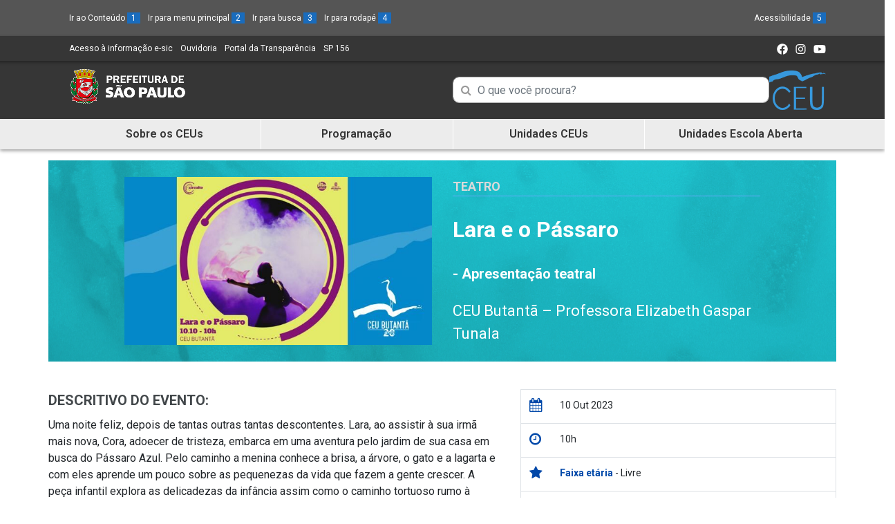

--- FILE ---
content_type: text/html; charset=UTF-8
request_url: https://ceu.sme.prefeitura.sp.gov.br/ceu-butanta/lara-e-o-passaro/
body_size: 11775
content:
<!doctype html>
<html lang="pt-br">
<head>
	            <title>  Lara e o Pássaro - CEU</title>
		            <meta name="description"
                  content="  Lara e o Pássaro"/>
                  		    <meta charset="utf-8">
    <meta name="viewport" content="width=device-width, initial-scale=1, shrink-to-fit=no">
    <meta http-equiv="X-UA-Compatible" content="IE=edge">
    <meta name="author" content="Secretaria Municipal de Educação de São Paulo">

	<meta name='robots' content='max-image-preview:large' />
	<style>img:is([sizes="auto" i], [sizes^="auto," i]) { contain-intrinsic-size: 3000px 1500px }</style>
	<link rel='dns-prefetch' href='//unpkg.com' />
<link rel='dns-prefetch' href='//tiles.unwiredlabs.com' />
<link rel='dns-prefetch' href='//cdnjs.cloudflare.com' />
<link rel='dns-prefetch' href='//maps.locationiq.com' />
<link rel='dns-prefetch' href='//stackpath.bootstrapcdn.com' />
<link rel='dns-prefetch' href='//ajax.googleapis.com' />
<link rel="alternate" type="application/rss+xml" title="Feed de comentários para CEU &raquo; Lara e o Pássaro" href="https://ceu.sme.prefeitura.sp.gov.br/ceu-butanta/lara-e-o-passaro/feed/" />
<link rel='stylesheet' id='leaflet.css-css' href='https://unpkg.com/leaflet@1.6.0/dist/leaflet.css?ver=1.6.0' type='text/css' media='all' />
<link rel='stylesheet' id='leaflet-geocoder-locationiq.min.css-css' href='https://maps.locationiq.com/v2/libs/leaflet-geocoder/1.9.6/leaflet-geocoder-locationiq.min.css?ver=1.6.0' type='text/css' media='all' />
<link rel='stylesheet' id='pagina-inicial-css' href='https://ceu.sme.prefeitura.sp.gov.br/wp-content/themes/tema-ceus/classes/assets/css/pagina-inicial.css' type='text/css' media='all' />
<link rel='stylesheet' id='programa-projeto-css' href='https://ceu.sme.prefeitura.sp.gov.br/wp-content/themes/tema-ceus/classes/assets/css/programa-projeto.css' type='text/css' media='all' />
<link rel='stylesheet' id='lp-modelo-1-css' href='https://ceu.sme.prefeitura.sp.gov.br/wp-content/themes/tema-ceus/classes/assets/css/lp-modelo-1.css?ver=6.8.3' type='text/css' media='all' />
<link rel='stylesheet' id='lp-modelo-2-css' href='https://ceu.sme.prefeitura.sp.gov.br/wp-content/themes/tema-ceus/classes/assets/css/lp-modelo-2.css?ver=6.8.3' type='text/css' media='all' />
<link rel='stylesheet' id='construtor-css' href='https://ceu.sme.prefeitura.sp.gov.br/wp-content/themes/tema-ceus/classes/assets/css/construtor.css?ver=6.8.3' type='text/css' media='all' />
<link rel='stylesheet' id='contatos-sme-css' href='https://ceu.sme.prefeitura.sp.gov.br/wp-content/themes/tema-ceus/classes/assets/css/contatos-sme.css' type='text/css' media='all' />
<link rel='stylesheet' id='organograma-css' href='https://ceu.sme.prefeitura.sp.gov.br/wp-content/themes/tema-ceus/classes/assets/css/organograma.css' type='text/css' media='all' />
<link rel='stylesheet' id='pagina-abas-css' href='https://ceu.sme.prefeitura.sp.gov.br/wp-content/themes/tema-ceus/classes/assets/css/pagina-abas.css' type='text/css' media='all' />
<link rel='stylesheet' id='breadcrumb-css' href='https://ceu.sme.prefeitura.sp.gov.br/wp-content/themes/tema-ceus/classes/assets/css/breadcrumb.css' type='text/css' media='all' />
<link rel='stylesheet' id='curriculo-da-cidade-css' href='https://ceu.sme.prefeitura.sp.gov.br/wp-content/themes/tema-ceus/classes/assets/css/curriculo-da-cidade.css' type='text/css' media='all' />
<link rel='stylesheet' id='loop-single-css' href='https://ceu.sme.prefeitura.sp.gov.br/wp-content/themes/tema-ceus/classes/assets/css/loop-single.css' type='text/css' media='all' />
<link rel='stylesheet' id='pagina-mais-noticias-css' href='https://ceu.sme.prefeitura.sp.gov.br/wp-content/themes/tema-ceus/classes/assets/css/pagina-mais-noticias.css' type='text/css' media='all' />
<link rel='stylesheet' id='mapa-dres-css' href='https://ceu.sme.prefeitura.sp.gov.br/wp-content/themes/tema-ceus/classes/assets/css/mapa-dres.css' type='text/css' media='all' />
<link rel='stylesheet' id='pagina-cards-css' href='https://ceu.sme.prefeitura.sp.gov.br/wp-content/themes/tema-ceus/classes/assets/css/pagina-cards.css' type='text/css' media='all' />
<link rel='stylesheet' id='jquery-ui-styles-css' href='https://ajax.googleapis.com/ajax/libs/jqueryui/1.8/themes/base/jquery-ui.css?ver=6.8.3' type='text/css' media='all' />
<link rel='stylesheet' id='wp-block-library-css' href='https://ceu.sme.prefeitura.sp.gov.br/wp-includes/css/dist/block-library/style.min.css?ver=6.8.3' type='text/css' media='all' />
<style id='classic-theme-styles-inline-css' type='text/css'>
/*! This file is auto-generated */
.wp-block-button__link{color:#fff;background-color:#32373c;border-radius:9999px;box-shadow:none;text-decoration:none;padding:calc(.667em + 2px) calc(1.333em + 2px);font-size:1.125em}.wp-block-file__button{background:#32373c;color:#fff;text-decoration:none}
</style>
<style id='global-styles-inline-css' type='text/css'>
:root{--wp--preset--aspect-ratio--square: 1;--wp--preset--aspect-ratio--4-3: 4/3;--wp--preset--aspect-ratio--3-4: 3/4;--wp--preset--aspect-ratio--3-2: 3/2;--wp--preset--aspect-ratio--2-3: 2/3;--wp--preset--aspect-ratio--16-9: 16/9;--wp--preset--aspect-ratio--9-16: 9/16;--wp--preset--color--black: #000000;--wp--preset--color--cyan-bluish-gray: #abb8c3;--wp--preset--color--white: #ffffff;--wp--preset--color--pale-pink: #f78da7;--wp--preset--color--vivid-red: #cf2e2e;--wp--preset--color--luminous-vivid-orange: #ff6900;--wp--preset--color--luminous-vivid-amber: #fcb900;--wp--preset--color--light-green-cyan: #7bdcb5;--wp--preset--color--vivid-green-cyan: #00d084;--wp--preset--color--pale-cyan-blue: #8ed1fc;--wp--preset--color--vivid-cyan-blue: #0693e3;--wp--preset--color--vivid-purple: #9b51e0;--wp--preset--gradient--vivid-cyan-blue-to-vivid-purple: linear-gradient(135deg,rgba(6,147,227,1) 0%,rgb(155,81,224) 100%);--wp--preset--gradient--light-green-cyan-to-vivid-green-cyan: linear-gradient(135deg,rgb(122,220,180) 0%,rgb(0,208,130) 100%);--wp--preset--gradient--luminous-vivid-amber-to-luminous-vivid-orange: linear-gradient(135deg,rgba(252,185,0,1) 0%,rgba(255,105,0,1) 100%);--wp--preset--gradient--luminous-vivid-orange-to-vivid-red: linear-gradient(135deg,rgba(255,105,0,1) 0%,rgb(207,46,46) 100%);--wp--preset--gradient--very-light-gray-to-cyan-bluish-gray: linear-gradient(135deg,rgb(238,238,238) 0%,rgb(169,184,195) 100%);--wp--preset--gradient--cool-to-warm-spectrum: linear-gradient(135deg,rgb(74,234,220) 0%,rgb(151,120,209) 20%,rgb(207,42,186) 40%,rgb(238,44,130) 60%,rgb(251,105,98) 80%,rgb(254,248,76) 100%);--wp--preset--gradient--blush-light-purple: linear-gradient(135deg,rgb(255,206,236) 0%,rgb(152,150,240) 100%);--wp--preset--gradient--blush-bordeaux: linear-gradient(135deg,rgb(254,205,165) 0%,rgb(254,45,45) 50%,rgb(107,0,62) 100%);--wp--preset--gradient--luminous-dusk: linear-gradient(135deg,rgb(255,203,112) 0%,rgb(199,81,192) 50%,rgb(65,88,208) 100%);--wp--preset--gradient--pale-ocean: linear-gradient(135deg,rgb(255,245,203) 0%,rgb(182,227,212) 50%,rgb(51,167,181) 100%);--wp--preset--gradient--electric-grass: linear-gradient(135deg,rgb(202,248,128) 0%,rgb(113,206,126) 100%);--wp--preset--gradient--midnight: linear-gradient(135deg,rgb(2,3,129) 0%,rgb(40,116,252) 100%);--wp--preset--font-size--small: 13px;--wp--preset--font-size--medium: 20px;--wp--preset--font-size--large: 36px;--wp--preset--font-size--x-large: 42px;--wp--preset--spacing--20: 0.44rem;--wp--preset--spacing--30: 0.67rem;--wp--preset--spacing--40: 1rem;--wp--preset--spacing--50: 1.5rem;--wp--preset--spacing--60: 2.25rem;--wp--preset--spacing--70: 3.38rem;--wp--preset--spacing--80: 5.06rem;--wp--preset--shadow--natural: 6px 6px 9px rgba(0, 0, 0, 0.2);--wp--preset--shadow--deep: 12px 12px 50px rgba(0, 0, 0, 0.4);--wp--preset--shadow--sharp: 6px 6px 0px rgba(0, 0, 0, 0.2);--wp--preset--shadow--outlined: 6px 6px 0px -3px rgba(255, 255, 255, 1), 6px 6px rgba(0, 0, 0, 1);--wp--preset--shadow--crisp: 6px 6px 0px rgba(0, 0, 0, 1);}:where(.is-layout-flex){gap: 0.5em;}:where(.is-layout-grid){gap: 0.5em;}body .is-layout-flex{display: flex;}.is-layout-flex{flex-wrap: wrap;align-items: center;}.is-layout-flex > :is(*, div){margin: 0;}body .is-layout-grid{display: grid;}.is-layout-grid > :is(*, div){margin: 0;}:where(.wp-block-columns.is-layout-flex){gap: 2em;}:where(.wp-block-columns.is-layout-grid){gap: 2em;}:where(.wp-block-post-template.is-layout-flex){gap: 1.25em;}:where(.wp-block-post-template.is-layout-grid){gap: 1.25em;}.has-black-color{color: var(--wp--preset--color--black) !important;}.has-cyan-bluish-gray-color{color: var(--wp--preset--color--cyan-bluish-gray) !important;}.has-white-color{color: var(--wp--preset--color--white) !important;}.has-pale-pink-color{color: var(--wp--preset--color--pale-pink) !important;}.has-vivid-red-color{color: var(--wp--preset--color--vivid-red) !important;}.has-luminous-vivid-orange-color{color: var(--wp--preset--color--luminous-vivid-orange) !important;}.has-luminous-vivid-amber-color{color: var(--wp--preset--color--luminous-vivid-amber) !important;}.has-light-green-cyan-color{color: var(--wp--preset--color--light-green-cyan) !important;}.has-vivid-green-cyan-color{color: var(--wp--preset--color--vivid-green-cyan) !important;}.has-pale-cyan-blue-color{color: var(--wp--preset--color--pale-cyan-blue) !important;}.has-vivid-cyan-blue-color{color: var(--wp--preset--color--vivid-cyan-blue) !important;}.has-vivid-purple-color{color: var(--wp--preset--color--vivid-purple) !important;}.has-black-background-color{background-color: var(--wp--preset--color--black) !important;}.has-cyan-bluish-gray-background-color{background-color: var(--wp--preset--color--cyan-bluish-gray) !important;}.has-white-background-color{background-color: var(--wp--preset--color--white) !important;}.has-pale-pink-background-color{background-color: var(--wp--preset--color--pale-pink) !important;}.has-vivid-red-background-color{background-color: var(--wp--preset--color--vivid-red) !important;}.has-luminous-vivid-orange-background-color{background-color: var(--wp--preset--color--luminous-vivid-orange) !important;}.has-luminous-vivid-amber-background-color{background-color: var(--wp--preset--color--luminous-vivid-amber) !important;}.has-light-green-cyan-background-color{background-color: var(--wp--preset--color--light-green-cyan) !important;}.has-vivid-green-cyan-background-color{background-color: var(--wp--preset--color--vivid-green-cyan) !important;}.has-pale-cyan-blue-background-color{background-color: var(--wp--preset--color--pale-cyan-blue) !important;}.has-vivid-cyan-blue-background-color{background-color: var(--wp--preset--color--vivid-cyan-blue) !important;}.has-vivid-purple-background-color{background-color: var(--wp--preset--color--vivid-purple) !important;}.has-black-border-color{border-color: var(--wp--preset--color--black) !important;}.has-cyan-bluish-gray-border-color{border-color: var(--wp--preset--color--cyan-bluish-gray) !important;}.has-white-border-color{border-color: var(--wp--preset--color--white) !important;}.has-pale-pink-border-color{border-color: var(--wp--preset--color--pale-pink) !important;}.has-vivid-red-border-color{border-color: var(--wp--preset--color--vivid-red) !important;}.has-luminous-vivid-orange-border-color{border-color: var(--wp--preset--color--luminous-vivid-orange) !important;}.has-luminous-vivid-amber-border-color{border-color: var(--wp--preset--color--luminous-vivid-amber) !important;}.has-light-green-cyan-border-color{border-color: var(--wp--preset--color--light-green-cyan) !important;}.has-vivid-green-cyan-border-color{border-color: var(--wp--preset--color--vivid-green-cyan) !important;}.has-pale-cyan-blue-border-color{border-color: var(--wp--preset--color--pale-cyan-blue) !important;}.has-vivid-cyan-blue-border-color{border-color: var(--wp--preset--color--vivid-cyan-blue) !important;}.has-vivid-purple-border-color{border-color: var(--wp--preset--color--vivid-purple) !important;}.has-vivid-cyan-blue-to-vivid-purple-gradient-background{background: var(--wp--preset--gradient--vivid-cyan-blue-to-vivid-purple) !important;}.has-light-green-cyan-to-vivid-green-cyan-gradient-background{background: var(--wp--preset--gradient--light-green-cyan-to-vivid-green-cyan) !important;}.has-luminous-vivid-amber-to-luminous-vivid-orange-gradient-background{background: var(--wp--preset--gradient--luminous-vivid-amber-to-luminous-vivid-orange) !important;}.has-luminous-vivid-orange-to-vivid-red-gradient-background{background: var(--wp--preset--gradient--luminous-vivid-orange-to-vivid-red) !important;}.has-very-light-gray-to-cyan-bluish-gray-gradient-background{background: var(--wp--preset--gradient--very-light-gray-to-cyan-bluish-gray) !important;}.has-cool-to-warm-spectrum-gradient-background{background: var(--wp--preset--gradient--cool-to-warm-spectrum) !important;}.has-blush-light-purple-gradient-background{background: var(--wp--preset--gradient--blush-light-purple) !important;}.has-blush-bordeaux-gradient-background{background: var(--wp--preset--gradient--blush-bordeaux) !important;}.has-luminous-dusk-gradient-background{background: var(--wp--preset--gradient--luminous-dusk) !important;}.has-pale-ocean-gradient-background{background: var(--wp--preset--gradient--pale-ocean) !important;}.has-electric-grass-gradient-background{background: var(--wp--preset--gradient--electric-grass) !important;}.has-midnight-gradient-background{background: var(--wp--preset--gradient--midnight) !important;}.has-small-font-size{font-size: var(--wp--preset--font-size--small) !important;}.has-medium-font-size{font-size: var(--wp--preset--font-size--medium) !important;}.has-large-font-size{font-size: var(--wp--preset--font-size--large) !important;}.has-x-large-font-size{font-size: var(--wp--preset--font-size--x-large) !important;}
:where(.wp-block-post-template.is-layout-flex){gap: 1.25em;}:where(.wp-block-post-template.is-layout-grid){gap: 1.25em;}
:where(.wp-block-columns.is-layout-flex){gap: 2em;}:where(.wp-block-columns.is-layout-grid){gap: 2em;}
:root :where(.wp-block-pullquote){font-size: 1.5em;line-height: 1.6;}
</style>
<link rel='stylesheet' id='wp-pagenavi-css' href='https://ceu.sme.prefeitura.sp.gov.br/wp-content/plugins/wp-pagenavi/pagenavi-css.css?ver=2.70' type='text/css' media='all' />
<link rel='stylesheet' id='bootstrap_4_css-css' href='https://stackpath.bootstrapcdn.com/bootstrap/4.2.1/css/bootstrap.min.css?ver=4.2.1' type='text/css' media='all' />
<link rel='stylesheet' id='animate_css-css' href='https://ceu.sme.prefeitura.sp.gov.br/wp-content/themes/tema-ceus/css/animate.css' type='text/css' media='all' />
<link rel='stylesheet' id='hamburger_menu_icons_css-css' href='https://ceu.sme.prefeitura.sp.gov.br/wp-content/themes/tema-ceus/css/hamburger_menu_icons.css' type='text/css' media='all' />
<link rel='stylesheet' id='hover-effects_css-css' href='https://ceu.sme.prefeitura.sp.gov.br/wp-content/themes/tema-ceus/css/hover-effects.css' type='text/css' media='all' />
<!--[if IE 6]>
<link rel='stylesheet' id='default_ie-css' href='https://ceu.sme.prefeitura.sp.gov.br/wp-content/themes/tema-ceus/css/ie6.1.1.css' type='text/css' media='all' />
<![endif]-->
<link rel='stylesheet' id='font_awesome-css' href='https://stackpath.bootstrapcdn.com/font-awesome/4.7.0/css/font-awesome.min.css?ver=6.8.3' type='text/css' media='all' />
<link rel='stylesheet' id='style-css' href='https://ceu.sme.prefeitura.sp.gov.br/wp-content/themes/tema-ceus/style.css' type='text/css' media='all' />
<script type="text/javascript" src="https://unpkg.com/leaflet@1.6.0/dist/leaflet.js?ver=1.6.0" id="leaflet.js-js"></script><noscript>
Essa funcionalidade é implementada usando Javascript. Não pode funcionar sem ele
</noscript>
<script type="text/javascript" src="https://tiles.unwiredlabs.com/js/leaflet-unwired.js?v=1&amp;ver=1.6.0" id="leaflet-unwired.js-js"></script><noscript>
Essa funcionalidade é implementada usando Javascript. Não pode funcionar sem ele
</noscript>
<script type="text/javascript" src="https://cdnjs.cloudflare.com/ajax/libs/leaflet-hash/0.2.1/leaflet-hash.min.js?ver=1.6.0" id="leaflet-hash.min.js-js"></script><noscript>
Essa funcionalidade é implementada usando Javascript. Não pode funcionar sem ele
</noscript>
<script type="text/javascript" src="https://maps.locationiq.com/v2/libs/leaflet-geocoder/1.9.6/leaflet-geocoder-locationiq.min.js?ver=1.6.0" id="leaflet-geocoder-locationiq.min.js-js"></script><noscript>
Essa funcionalidade é implementada usando Javascript. Não pode funcionar sem ele
</noscript>
<script type="text/javascript" src="https://ceu.sme.prefeitura.sp.gov.br/wp-includes/js/jquery/jquery.min.js?ver=3.7.1" id="jquery-core-js"></script><noscript>
Essa funcionalidade é implementada usando Javascript. Não pode funcionar sem ele
</noscript>
<script type="text/javascript" src="https://ceu.sme.prefeitura.sp.gov.br/wp-includes/js/jquery/jquery-migrate.min.js?ver=3.4.1" id="jquery-migrate-js"></script><noscript>
Essa funcionalidade é implementada usando Javascript. Não pode funcionar sem ele
</noscript>
<script type="text/javascript" src="https://ceu.sme.prefeitura.sp.gov.br/wp-content/themes/tema-ceus/classes/assets/js/ajax-contato-sme.js?ver=6.8.3" id="ajax-contato-sme-js"></script><noscript>
Essa funcionalidade é implementada usando Javascript. Não pode funcionar sem ele
</noscript>
<script type="text/javascript" src="https://ceu.sme.prefeitura.sp.gov.br/wp-content/themes/tema-ceus/classes/assets/js/organograma.js?ver=6.8.3" id="organograma-js"></script><noscript>
Essa funcionalidade é implementada usando Javascript. Não pode funcionar sem ele
</noscript>
<script type="text/javascript" src="https://ceu.sme.prefeitura.sp.gov.br/wp-content/themes/tema-ceus/classes/assets/js/mapa-dres.js?ver=6.8.3" id="mapa-dres-js"></script><noscript>
Essa funcionalidade é implementada usando Javascript. Não pode funcionar sem ele
</noscript>
<script type="text/javascript" src="https://ceu.sme.prefeitura.sp.gov.br/wp-content/themes/tema-ceus/classes/assets/js/ajax-escolas-public.js?ver=1" id="ajax-escolas-public.js-js"></script><noscript>
Essa funcionalidade é implementada usando Javascript. Não pode funcionar sem ele
</noscript>
<script type="text/javascript" src="https://ceu.sme.prefeitura.sp.gov.br/wp-content/themes/tema-ceus/classes/assets/js/jquery.twbsPagination.js?ver=1" id="jquery.twbsPagination.js-js"></script><noscript>
Essa funcionalidade é implementada usando Javascript. Não pode funcionar sem ele
</noscript>
<script type="text/javascript" src="https://ceu.sme.prefeitura.sp.gov.br/wp-content/themes/tema-ceus/js/mapsceus-leaflet.js?ver=1" id="mapsceus-leaflet.js-js"></script><noscript>
Essa funcionalidade é implementada usando Javascript. Não pode funcionar sem ele
</noscript>
<script type="text/javascript" src="https://ceu.sme.prefeitura.sp.gov.br/wp-content/themes/tema-ceus/js/modal_on_load.js?ver=1" id="modal_on_load_js-js"></script><noscript>
Essa funcionalidade é implementada usando Javascript. Não pode funcionar sem ele
</noscript>
<link rel="https://api.w.org/" href="https://ceu.sme.prefeitura.sp.gov.br/wp-json/" /><link rel="alternate" title="JSON" type="application/json" href="https://ceu.sme.prefeitura.sp.gov.br/wp-json/wp/v2/posts/77065" /><link rel="canonical" href="https://ceu.sme.prefeitura.sp.gov.br/ceu-butanta/lara-e-o-passaro/" />
<link rel='shortlink' href='https://ceu.sme.prefeitura.sp.gov.br/?p=77065' />
<link rel="alternate" title="oEmbed (JSON)" type="application/json+oembed" href="https://ceu.sme.prefeitura.sp.gov.br/wp-json/oembed/1.0/embed?url=https%3A%2F%2Fceu.sme.prefeitura.sp.gov.br%2Fceu-butanta%2Flara-e-o-passaro%2F" />
<link rel="alternate" title="oEmbed (XML)" type="text/xml+oembed" href="https://ceu.sme.prefeitura.sp.gov.br/wp-json/oembed/1.0/embed?url=https%3A%2F%2Fceu.sme.prefeitura.sp.gov.br%2Fceu-butanta%2Flara-e-o-passaro%2F&#038;format=xml" />
<link rel="icon" href="https://ceu.sme.prefeitura.sp.gov.br/wp-content/uploads/2022/01/cropped-cropped-favicon-32x32.png" sizes="32x32" />
<link rel="icon" href="https://ceu.sme.prefeitura.sp.gov.br/wp-content/uploads/2022/01/cropped-cropped-favicon-192x192.png" sizes="192x192" />
<link rel="apple-touch-icon" href="https://ceu.sme.prefeitura.sp.gov.br/wp-content/uploads/2022/01/cropped-cropped-favicon-180x180.png" />
<meta name="msapplication-TileImage" content="https://ceu.sme.prefeitura.sp.gov.br/wp-content/uploads/2022/01/cropped-cropped-favicon-270x270.png" />
   
    <link href="https://code.jquery.com/ui/1.12.1/themes/base/jquery-ui.css" rel="stylesheet" />
    <link href="https://ceu.sme.prefeitura.sp.gov.br/wp-content/themes/tema-ceus/css/jquery.multiselect.css" rel="stylesheet" />
    <link rel="stylesheet" href="https://cdnjs.cloudflare.com/ajax/libs/bootstrap-datepicker/1.9.0/css/bootstrap-datepicker.min.css">
    <!-- Global site tag (gtag.js) - Google Analytics -->
    <script async src="https://www.googletagmanager.com/gtag/js?id=UA-149756375-1"></script>
	<!-- Begin Inspectlet Asynchronous Code -->
	<script type="text/javascript">
	(function() {
	window.__insp = window.__insp || [];
	__insp.push(['wid', 891380354]);
	var ldinsp = function(){
	if(typeof window.__inspld != "undefined") return; window.__inspld = 1; var insp = document.createElement('script'); insp.type = 'text/javascript'; insp.async = true; insp.id = "inspsync"; insp.src = ('https:' == document.location.protocol ? 'https' : 'http') + '://cdn.inspectlet.com/inspectlet.js?wid=891380354&r=' + Math.floor(new Date().getTime()/3600000); var x = document.getElementsByTagName('script')[0]; x.parentNode.insertBefore(insp, x); };
	setTimeout(ldinsp, 0);
	})();
	</script>
	<!-- End Inspectlet Asynchronous Code -->

    <script>
        window.dataLayer = window.dataLayer || [];
        function gtag(){dataLayer.push(arguments);}
        gtag('js', new Date());

        gtag('config', 'UA-149756375-1');
    </script>

</head>

<body>
<section id="main" role="main">
    <header class="bg-light pref-menu fonte-dez">

            <section class="row cabecalho-cinza-claro">
                <section class="container">

                    <section class="row d-none d-md-flex">
                        <article class="col-lg-6 col-xs-12 d-flex justify-content-start">
                            <ul class="list-inline mt-3 mb-0">
                                                                <li class="list-inline-item"><a accesskey="1" id="1" href="#Noticias" class="text-white">Ir ao Conteúdo <span class="span-accesskey">1</a></li>
                                <li class="list-inline-item"><a accesskey="2" id="2" href="#irmenu"  class="text-white">Ir para menu principal <span class="span-accesskey">2</span></a></li>
                                <li class="list-inline-item"><a accesskey="3" id="3" href="#search-front-end"  class="text-white">Ir para busca <span class="span-accesskey">3</span></a></li>
                                <li class="list-inline-item"><a accesskey="4" id="4" href="#irrodape"  class="text-white">Ir para rodapé <span class="span-accesskey">4</span></a></li>
                            </ul>
                        </article>

                        <article class="col-lg-6 col-xs-12 d-flex justify-content-end">
                            <ul class="list-inline mt-3">
                                <li class="list-inline-item"><a href="https://ceu.sme.prefeitura.sp.gov.br/acessibilidade/" accesskey="5" class="text-white">Acessibilidade <span class="span-accesskey">5</span> </a></li>
                            </ul>
                                                    </article>

                    </section>

                    <section class="row d-flex d-md-none">
                        <article class="col-12 d-flex justify-content-start">
                            <ul class="list-inline list-inline-mob mt-3 mb-0">
                                <li class="list-inline-item"><a accesskey="1" id="1" href="#Noticias" class="text-white">Ir ao Conteúdo <span class="span-accesskey">1</span></a></li>
                                <li class="list-inline-item"><a accesskey="2" id="2" href="#irmenu" class="text-white">Ir para menu principal <span class="span-accesskey">2</span></a></li>
                                <li class="list-inline-item"><a accesskey="3" id="3" href="#search-front-end" class="text-white">Ir para busca <span class="span-accesskey">3</span></a></li>
                                <li class="list-inline-item"><a accesskey="4" id="4" href="#irrodape" class="text-white">Ir para rodapé <span class="span-accesskey">4</span></a></li>
                                <li class="list-inline-item"><a href="https://ceu.sme.prefeitura.sp.gov.br/acessibilidade/" accesskey="5" class="text-white">Acessibilidade <span class="span-accesskey">5</span> </a></li>
                            </ul>
                        </article>
                    </section>

                </section>

            </section>

            <section class="row cabecalho-cinza-escuro">

                <section class="container">
                    <section class="row">
                        <article class="col-7 col-lg-6 col-xs-12 d-flex justify-content-start">
                            <ul class="list-inline my-2 menu-list">
                                <li class="list-inline-item"><a class="text-white" href="http://transparencia.prefeitura.sp.gov.br/acesso-a-informacao">Acesso à informação e-sic <span class="esconde-item-acessibilidade">(Link para um novo sítio)</span> </a></li>
                                <li class="list-inline-item"><a class="text-white" href="https://www.prefeitura.sp.gov.br/cidade/secretarias/ouvidoria/fale_com_a_ouvidoria/index.php?p=464">Ouvidoria <span class="esconde-item-acessibilidade">(Link para um novo sítio)</span></a></li>
                                <li class="list-inline-item"><a class="text-white" href="http://transparencia.prefeitura.sp.gov.br/Paginas/home.aspx">Portal da Transparência <span class="esconde-item-acessibilidade">(Link para um novo sítio)</span></a></li>
                                <li class="list-inline-item"><a class="text-white" href="https://sp156.prefeitura.sp.gov.br/portal/servicos">SP 156 <span class="esconde-item-acessibilidade">(Link para um novo sítio)</span></a></li>
                            </ul>
                        </article>
                        <article class="col-5 col-lg-6 col-xs-12 d-flex justify-content-end">
                                                        <ul class="list-inline mt-2 mb-2 midias-sociais">
                                                                    <li class="list-inline-item"><a class="text-white" href="https://www.facebook.com/EducaPrefSP/"><img src="https://ceu.sme.prefeitura.sp.gov.br/wp-content/themes/tema-ceus/img/icone-facebook.png" alt="Ir para Facebook da Secretaria Muncipal de Educação de São Paulo"></a></li>
                                                                                                    <li class="list-inline-item"><a class="text-white" href="https://www.instagram.com/educaprefsp/"><img src="https://ceu.sme.prefeitura.sp.gov.br/wp-content/themes/tema-ceus/img/icone-insta.png" alt="Ir para Instagram da Secretaria Muncipal de Educação de São Paulo"></a></li>
                                                                                                                                    <li class="list-inline-item"><a class="text-white" href="https://www.youtube.com/user/SPescola"><img src="https://ceu.sme.prefeitura.sp.gov.br/wp-content/themes/tema-ceus/img/icone-yt.png" alt="Ir para YouTube da Secretaria Muncipal de Educação de São Paulo"></a></li>
                                                                     
                            </ul>
                        </article>
                    </section>
                </section>
            </section>

        <link rel="stylesheet" href="https://unpkg.com/swiper@7/swiper-bundle.min.css"/>

    </header>

    <div class="logo-cabecalho">
        <div class="container">
            <div class="row">
                <div class="col-md-6 logos-topo">
                                        <p class="logo-topo">
                        <a class="brand" href="https://educacao.sme.prefeitura.sp.gov.br/">
                            <img class="img-fluid" src="https://ceu.sme.prefeitura.sp.gov.br/wp-content/uploads/2025/10/cropped-logo-sme-branco-1.png" alt="Logotipo da Secretaria Municipal de Educação - Ir para a página principal"/>
                        </a>
                    </p>

                    <div class="logo-ceu d-block d-md-none">
                        <img src="https://ceu.sme.prefeitura.sp.gov.br/wp-content/uploads/2025/10/Logo-CEU.png" alt="Logo Secundária" class="logo-secundaria">                    </div>
                </div>
                <div class="col-md-6 busca-logo">
                    <div class="busca-topo">
                                
            <form action="https://ceu.sme.prefeitura.sp.gov.br/" method="get" class="navbar-form navbar-left">
                <fieldset>
                    <legend>Campo de Busca de informações</legend>
                    <div class="input-group">
                        <label class="esconde-item-acessibilidade" for="search-front-end">Campo de Busca de informações</label>
                        <div class="input-icon">
                            <i class="fa fa-search" aria-hidden="true"></i>
                            <input type="text" name="s" id="search-front-end" placeholder="O que você procura?"  value="" class="form-control">
                        </div>
                    </div>
                </fieldset>
            </form>

		                    </div>
                    <div class="logo-ceu d-none d-md-block">
                        <img src="https://ceu.sme.prefeitura.sp.gov.br/wp-content/uploads/2025/10/Logo-CEU.png" alt="Logo Secundária" class="logo-secundaria">                    </div>
                </div>
            </div>
        </div>
    </div>

    <nav class="navbar navbar-expand-lg navbar-light menu-topo">
        <div class="container">          
            <form>
                <fieldset>
                    <legend>Mostra e Esconde Menu</legend>
                    <nav class="navbar-dark">
                        <button class="navbar-toggler" type="button" data-toggle="collapse" data-target="#irmenu" aria-controls="irmenu" aria-expanded="false">
                            <span class="navbar-toggler-icon"></span>
                        </button>
                        <br>
                        <span class='text-btn d-block d-md-none'>MENU</span>
                    </nav>
                </fieldset>
            </form>

            <nav class="collapse navbar-collapse" id="irmenu" aria-label="Menu Principal">
                <div id="bs-example-navbar-collapse-1" class="menu-menu-principal-container"><ul id="menu-menu-principal" class="navbar-nav mr-auto nav nav-tabs"><li id="menu-item-110642" class="menu-item menu-item-type-post_type menu-item-object-page menu-item-home menu-item-110642"><a class="nav-link scroll" href="https://ceu.sme.prefeitura.sp.gov.br/">Sobre os CEUs</a></li>
<li id="menu-item-110645" class="menu-item menu-item-type-post_type menu-item-object-page menu-item-110645"><a class="nav-link scroll" href="https://ceu.sme.prefeitura.sp.gov.br/programacao/">Programação</a></li>
<li id="menu-item-110644" class="menu-item menu-item-type-post_type menu-item-object-page menu-item-110644"><a class="nav-link scroll" href="https://ceu.sme.prefeitura.sp.gov.br/unidades-ceus/">Unidades CEUs</a></li>
<li id="menu-item-110643" class="menu-item menu-item-type-post_type menu-item-object-page menu-item-110643"><a class="nav-link scroll" href="https://ceu.sme.prefeitura.sp.gov.br/escola-aberta/">Unidades Escola Aberta</a></li>
</ul></div>
            </nav>
        </div>
    </nav>
<section class="container-fluid"><section class="row">		<div class="evento-title mt-3 mb-3 col-12 color-oeste" id="Noticias">
            <div class="container">
                <div class="row bg-event-title py-4">
                    <div class="col-md-5 offset-md-1">

												<img src="https://ceu.sme.prefeitura.sp.gov.br/wp-content/uploads/2023/09/Capa-Portal-640x350.jpg" class="img-fluid d-block" alt="Capa Portal">

                    </div>

                    <div class="col-md-5 evento-infos d-flex align-content-between flex-wrap">
						
										
					
						<p class="categ-dest w-100 m-0">
							<a href="https://ceu.sme.prefeitura.sp.gov.br?s=&atividades[]=teatro">Teatro</a>                        </p>

						<h1 class="m-0 py-3 w-100">Lara e o Pássaro</h1>

						<h2>- Apresentação teatral</h2>						
						
						<p class="evento-unidade m-0 w-100">
															<a href="https://ceu.sme.prefeitura.sp.gov.br/unidade/ceu-butanta/">CEU Butantã &#8211; Professora Elizabeth Gaspar Tunala</a>
													</p>
                    </div>
                </div>
            </div>
        </div>
        <article class="col-sm-12 border-bottom">
				
				<div class="col-md-5 evento-details d-block d-md-none">
					<table class="table border-right border-left border-bottom">                            
						<tbody>

							
							
							
							
								<tr>
									<th scope="row" class="align-middle"><i class="fa fa-calendar" aria-hidden="true"></i></th>
									<td>10 Out 2023</td>                                    
								</tr>

							
							
							                                           
								<tr>
									<th scope="row" class="align-middle"><i class="fa fa-clock-o" aria-hidden="true"></i></th>
									<td>10h</td> 
								</tr>
							
															<tr>
									<th scope="row" class="align-middle"><i class="fa fa-star" aria-hidden="true"></i></th>
									<td><p class='m-0'><span class='blue-info'>Faixa etária</span> - Livre</p></td>                                    
								</tr>
							
															<tr>
									<th scope="row" class="align-middle"><i class="fa fa-user-circle" aria-hidden="true"></i></th>
									<td><p class='m-0'><span class='blue-info'>Público alvo</span> - Estudantes e Comunidade</p></td>                                    
								</tr>
								
							
								

							
							
								<tr>
									<th scope="row" class="align-middle"><i class="fa fa-map-marker" aria-hidden="true"></i></th>
																			<td><strong>CEU Butantã &#8211; Professora Elizabeth Gaspar Tunala</strong>
																						<br>
												Av. Eng. Heitor Antônio Eiras Garcia, 1870 - Jardim Esmeralda - CEP: 05588001												
										</td>
									                                
								</tr>

							
															<tr>
									<th scope="row" class="align-middle"><i class="fa fa-street-view" aria-hidden="true"></i></th>
									<td>Teatro</td>                                    
								</tr>
							
							
													</tbody>
					</table>

									</div>
				
				<div class="evento-informacoes mt-4">
					<div class="container p-0">
						<div class="row">

							<div class="col-md-7 evento-descri">
								<h2>Descritivo do evento:</h2>
								
								<p>Uma noite feliz, depois de tantas outras tantas descontentes. Lara, ao assistir à sua irmã mais nova, Cora, adoecer de tristeza, embarca em uma aventura pelo jardim de sua casa em busca do Pássaro Azul. Pelo caminho a menina conhece a brisa, a árvore, o gato e a lagarta e com eles aprende um pouco sobre as pequenezas da vida que fazem a gente crescer. A peça infantil explora as delicadezas da infância assim como o caminho tortuoso rumo à adolescência. São tempos conflituosos para Cora e Lara, mas no fim, no derradeiro da história, tem sempre algo que permanece, o amor. A obra teve como fontes de inspiração a peça O pássaro Azul do dramaturgo Maurice Maeterlinck e o universo proposto pelo diretor japonês Hayao Miyazaki em seus filmes infantis.</p>
<p>______________________________________________________________</p>
								
																											<div class="flyer-evento py-3">
																																	
										</div>
																	
							</div>

							<div class="col-md-5 evento-details d-none d-md-block">
								<table class="table border-right border-left border-bottom">                            
									<tbody>

										
										
										
										
											<tr>
												<th scope="row" class="align-middle"><i class="fa fa-calendar" aria-hidden="true"></i></th>
												<td>10 Out 2023</td>                                    
											</tr>

										
										
										                                           
											<tr>
												<th scope="row" class="align-middle"><i class="fa fa-clock-o" aria-hidden="true"></i></th>
												<td>10h</td> 
											</tr>
										
																					<tr>
												<th scope="row" class="align-middle"><i class="fa fa-star" aria-hidden="true"></i></th>
												<td><p class='m-0'><span class='blue-info'>Faixa etária</span> - Livre</p></td>                                    
											</tr>
										
																					<tr>
												<th scope="row" class="align-middle"><i class="fa fa-user-circle" aria-hidden="true"></i></th>
												<td><p class='m-0'><span class='blue-info'>Público alvo</span> - Estudantes e Comunidade</p></td>                                    
											</tr>
											
										
											

										
										
											<tr>
												<th scope="row" class="align-middle"><i class="fa fa-map-marker" aria-hidden="true"></i></th>
																									<td><strong>CEU Butantã &#8211; Professora Elizabeth Gaspar Tunala</strong>
																												<br>
															Av. Eng. Heitor Antônio Eiras Garcia, 1870 - Jardim Esmeralda - CEP: 05588001															
													</td>
												                                
											</tr>

										
																					<tr>
												<th scope="row" class="align-middle"><i class="fa fa-street-view" aria-hidden="true"></i></th>
												<td>Teatro</td>                                    
											</tr>
										
										
																			</tbody>
								</table>

															</div>

						</div>
					</div>
				</div>

			</article>					<div class="end-footer py-4 col-12 color-oeste">
				<div class="container">
					<div class="row">
						<div class="col-md-6">

							<div class="end-title-unidade my-3">
								<p>CEU Butantã &#8211; Professora Elizabeth Gaspar Tunala</p>
							</div>
							
							<div class="end-infos">
								<p>
									Av. Eng. Heitor Antônio Eiras Garcia, 1870 - Jardim Esmeralda - CEP: 05588001								</p>

																
									<p><i class="fa fa-envelope" aria-hidden="true"></i> 
									smeceubutanta@sme.prefeitura.sp.gov.br									</p>
								
																
									<p><i class="fa fa-phone" aria-hidden="true"></i> 
										1137324551									</p>
																
							</div>
						</div>

						<div class="col-md-6">
							<div id="map" style="width: 100%; height: 350px;"></div>
							<a href="#map" class="story" data-point="-23.58275995781044,-46.75000572329507,<div class='marcador-unidade  color-oeste'><p class='marcador-title'>CEU Butantã &#8211; Professora Elizabeth Gaspar Tunala</p><p>Av. Eng. Heitor Antônio Eiras Garcia nº 1870 - Jardim Esmeralda</p><p>CEP: 05588001</p></div>,oeste" style="display: none;"> &nbsp;destacar no mapa</a></span>                  
						</div>
					</div>
				</div>
			</div>
				
		</section></section></section>
<!--main-->

<footer style="background: #363636;color: #fff;margin-left: -15px;margin-right: -15px;">
	<div class="container pt-3 pb-3" id="irrodape">
		<div class="row">
			<div class="col-sm-3 align-middle d-flex align-items-center footer-logo">
                <a href="https://www.capital.sp.gov.br/"><img src="https://ceu.sme.prefeitura.sp.gov.br/wp-content/uploads/2025/05/logo_PrefSP_horizontal_branco.png" alt="CEU"></a>
			</div>
			<div class="col-sm-3 align-middle bd-contact">
				<p class='footer-title'>Secretaria Municipal de Educação</p>
				<p>Rua Borges Lagoa, 1230<br />
Vila Clementino<br />
CEP: 04038-003</p>
			</div>
			<div class="col-sm-3 align-middle">
				<p class='footer-title'>Contatos</p>
				<p><i class="fa fa-phone" aria-hidden="true"></i> <a href="tel:156">156</a></p>
				
				
								
			</div>
			<div class="col-sm-3 align-middle">				
            <p class='footer-title'>Redes sociais</p>
								<div class="row redes-footer">

											<div class="col rede-rodape">
							<a href="https://www.facebook.com/EducaPrefSP/">
							<img src="https://ceu.sme.prefeitura.sp.gov.br/wp-content/uploads/2021/05/icon-facebook-1.png" alt="Facebook"></a>
						</div>
					
											<div class="col rede-rodape">
							<a href="https://www.instagram.com/educaprefsp/">
							<img src="https://ceu.sme.prefeitura.sp.gov.br/wp-content/uploads/2021/05/icon-insta-1.png" alt="Instagram"></a>
						</div>
					
					
											<div class="col rede-rodape">
							<a href="https://www.youtube.com/user/SPescola">
							<img src="https://ceu.sme.prefeitura.sp.gov.br/wp-content/uploads/2021/05/icon-youtube-1.png" alt="YouTube"></a>
						</div>
					
					
				</div>
			</div>
		</div>
	</div>
</footer>
<div class="subfooter rodape-api-col" style="margin-left: -15px;margin-right: -15px;">
	<div class="container">
		<div class="row">
			<div class="col-sm-12 text-center">
				<p>Prefeitura Municipal de São Paulo - Viaduto do Chá, 15 - Centro - CEP: 01002-020</p>
			</div>
		</div>
	</div>
</div>
<div class="voltar-topo">
	<a href="#" id="toTop" style="display: none;">
		<i class="fa fa-arrow-up" aria-hidden="true"></i>
		<p>Voltar ao topo</p>
	</a>
</div>
<script type="speculationrules">
{"prefetch":[{"source":"document","where":{"and":[{"href_matches":"\/*"},{"not":{"href_matches":["\/wp-*.php","\/wp-admin\/*","\/wp-content\/uploads\/*","\/wp-content\/*","\/wp-content\/plugins\/*","\/wp-content\/themes\/tema-ceus\/*","\/*\\?(.+)"]}},{"not":{"selector_matches":"a[rel~=\"nofollow\"]"}},{"not":{"selector_matches":".no-prefetch, .no-prefetch a"}}]},"eagerness":"conservative"}]}
</script>
<script type="text/javascript">
	

function fetchResults(){
	var keyword = jQuery('.leaflet-locationiq-input').val();
	if(keyword == ""){
		jQuery('#datafetch').html("");
		jQuery('#unidades-mapa').html("");
	} else {
		jQuery.ajax({
			url: 'https://ceu.sme.prefeitura.sp.gov.br/wp-admin/admin-ajax.php',
			type:"post",
			data: { action: 'data_fetch', keyword: keyword  },
			success: function(data) {

				//jQuery('.leaflet-locationiq-results').append("<span>Aqui</span>");

				/*
				if (jQuery(".leaflet-locationiq-list")[0]){
					// Do something if class exists
					jQuery('.leaflet-locationiq-results').html( data );
				} else {
					// Do something if class does not exist
					jQuery('.leaflet-locationiq-results').html( data );
				}
				*/
				jQuery('#unidade-list').remove();
				jQuery('.leaflet-locationiq-list').prepend( data );
				//console.log(data);
			},
			//error : function(error){ console.log(error) }
		});
	}

}
</script>

<script type="text/javascript" src="https://ceu.sme.prefeitura.sp.gov.br/wp-includes/js/jquery/ui/core.min.js?ver=1.13.3" id="jquery-ui-core-js"></script><noscript>
Essa funcionalidade é implementada usando Javascript. Não pode funcionar sem ele
</noscript>
<script type="text/javascript" src="https://ceu.sme.prefeitura.sp.gov.br/wp-includes/js/jquery/ui/mouse.min.js?ver=1.13.3" id="jquery-ui-mouse-js"></script><noscript>
Essa funcionalidade é implementada usando Javascript. Não pode funcionar sem ele
</noscript>
<script type="text/javascript" src="https://ceu.sme.prefeitura.sp.gov.br/wp-includes/js/jquery/ui/sortable.min.js?ver=1.13.3" id="jquery-ui-sortable-js"></script><noscript>
Essa funcionalidade é implementada usando Javascript. Não pode funcionar sem ele
</noscript>
<script type="text/javascript" src="https://ceu.sme.prefeitura.sp.gov.br/wp-includes/js/jquery/ui/menu.min.js?ver=1.13.3" id="jquery-ui-menu-js"></script><noscript>
Essa funcionalidade é implementada usando Javascript. Não pode funcionar sem ele
</noscript>
<script type="text/javascript" src="https://ceu.sme.prefeitura.sp.gov.br/wp-includes/js/dist/dom-ready.min.js?ver=f77871ff7694fffea381" id="wp-dom-ready-js"></script><noscript>
Essa funcionalidade é implementada usando Javascript. Não pode funcionar sem ele
</noscript>
<script type="text/javascript" src="https://ceu.sme.prefeitura.sp.gov.br/wp-includes/js/dist/hooks.min.js?ver=4d63a3d491d11ffd8ac6" id="wp-hooks-js"></script><noscript>
Essa funcionalidade é implementada usando Javascript. Não pode funcionar sem ele
</noscript>
<script type="text/javascript" src="https://ceu.sme.prefeitura.sp.gov.br/wp-includes/js/dist/i18n.min.js?ver=5e580eb46a90c2b997e6" id="wp-i18n-js"></script><noscript>
Essa funcionalidade é implementada usando Javascript. Não pode funcionar sem ele
</noscript>
<script type="text/javascript" id="wp-i18n-js-after">
/* <![CDATA[ */
wp.i18n.setLocaleData( { 'text direction\u0004ltr': [ 'ltr' ] } );
wp.i18n.setLocaleData( { 'text direction\u0004ltr': [ 'ltr' ] } );
/* ]]> */
</script><noscript>
Essa funcionalidade é implementada usando Javascript. Não pode funcionar sem ele
</noscript>
<script type="text/javascript" id="wp-a11y-js-translations">
/* <![CDATA[ */
( function( domain, translations ) {
	var localeData = translations.locale_data[ domain ] || translations.locale_data.messages;
	localeData[""].domain = domain;
	wp.i18n.setLocaleData( localeData, domain );
} )( "default", {"translation-revision-date":"2021-04-26 17:10:08+0000","generator":"GlotPress\/3.0.0-alpha.2","domain":"messages","locale_data":{"messages":{"":{"domain":"messages","plural-forms":"nplurals=2; plural=n > 1;","lang":"pt_BR"},"Notifications":["Notifica\u00e7\u00f5es"]}},"comment":{"reference":"wp-includes\/js\/dist\/a11y.js"}} );
/* ]]> */
</script><noscript>
Essa funcionalidade é implementada usando Javascript. Não pode funcionar sem ele
</noscript>
<script type="text/javascript" src="https://ceu.sme.prefeitura.sp.gov.br/wp-includes/js/dist/a11y.min.js?ver=3156534cc54473497e14" id="wp-a11y-js"></script><noscript>
Essa funcionalidade é implementada usando Javascript. Não pode funcionar sem ele
</noscript>
<script type="text/javascript" src="https://ceu.sme.prefeitura.sp.gov.br/wp-includes/js/jquery/ui/autocomplete.min.js?ver=1.13.3" id="jquery-ui-autocomplete-js"></script><noscript>
Essa funcionalidade é implementada usando Javascript. Não pode funcionar sem ele
</noscript>
<script type="text/javascript" src="https://cdnjs.cloudflare.com/ajax/libs/popper.js/1.14.6/umd/popper.min.js?ver=1.14.6" id="bootstrap_4_popper_js-js"></script><noscript>
Essa funcionalidade é implementada usando Javascript. Não pode funcionar sem ele
</noscript>
<script type="text/javascript" src="https://stackpath.bootstrapcdn.com/bootstrap/4.2.1/js/bootstrap.min.js?ver=4.2.1" id="bootstrap_4_js-js"></script><noscript>
Essa funcionalidade é implementada usando Javascript. Não pode funcionar sem ele
</noscript>
<script type="text/javascript" src="https://ceu.sme.prefeitura.sp.gov.br/wp-content/themes/tema-ceus/js/wow.min.js?ver=1" id="wow_js-js"></script><noscript>
Essa funcionalidade é implementada usando Javascript. Não pode funcionar sem ele
</noscript>
<script type="text/javascript" src="https://ceu.sme.prefeitura.sp.gov.br/wp-content/themes/tema-ceus/js/jquery.waituntilexists.js?ver=1" id="jquery_waituntilexists-js"></script><noscript>
Essa funcionalidade é implementada usando Javascript. Não pode funcionar sem ele
</noscript>
<script type="text/javascript" src="https://ceu.sme.prefeitura.sp.gov.br/wp-content/themes/tema-ceus/js/scripts.js?ver=1" id="scripts_js-js"></script><noscript>
Essa funcionalidade é implementada usando Javascript. Não pode funcionar sem ele
</noscript>
<script type="text/javascript" src="https://ceu.sme.prefeitura.sp.gov.br/wp-content/themes/tema-ceus/js/jquery.event.move.js?ver=1" id="jquery.event.move_js-js"></script><noscript>
Essa funcionalidade é implementada usando Javascript. Não pode funcionar sem ele
</noscript>

	<script src="https://code.jquery.com/ui/1.12.1/jquery-ui.js"></script>
    <script src="https://ceu.sme.prefeitura.sp.gov.br/wp-content/themes/tema-ceus/js/jquery.multiselect.js"></script>

    <script>
		var $s = jQuery.noConflict();

        $s(function () {
            $s('.ms-list-1').multiselect({
                columns  : 1,
                search   : false,
                selectAll: false,
                texts    : {
                    placeholder: 'Atividades de interesse',
                    selectedOptions: ' selecionados'
                },
                maxHeight : 300,
                maxWidth: 245,                
            });

            $s('.ms-list-3').multiselect({
                columns  : 1,
                search   : false,
                selectAll: false,
                texts    : {
                    placeholder: 'Selecione o(s) público(s)',
                    selectedOptions: ' selecionados'
                },
                maxHeight : 300,
                maxWidth: 245
            });

            $s('.ms-list-4').multiselect({
                columns  : 1,
                search   : false,
                selectAll: false,
                texts    : {
                    placeholder: 'Selecione a(s) faixa(s) etária(s)',
                    selectedOptions: ' selecionados'
                },
                maxHeight : 300,
                maxWidth: 245
            });

            $s('.ms-list-5').multiselect({
                columns  : 1,
                search   : false,
                selectAll: false,
                texts    : {
                    placeholder: 'Selecione o(s) CEU(s)',
                    selectedOptions: ' selecionados'
                },
                maxHeight : 300,
                maxWidth: 245
            });

            $s('.ms-list-10').multiselect({
                columns  : 1,
                search   : false,
                selectAll: false,
                texts    : {
                    placeholder: 'Selecione a(s) data(s)',
                    selectedOptions: ' selecionados'
                },
                maxHeight : 300,
                maxWidth: 245,
                maxSelect: 1
            });
            $s('.ms-list-10').multiselect( 'disable', true );

            $s('.ms-list-9').multiselect({
                columns  : 1,
                search   : false,
                selectAll: false,
                texts    : {
                    placeholder: 'Selecione o dia da semana',
                    selectedOptions: ' selecionados'
                },
                maxHeight : 300,
                maxWidth: 245
            });

            $s('.ms-list-8').multiselect({
                columns  : 1,
                search   : false,
                selectAll: false,
                texts    : {
                    placeholder: 'Selecione o período do dia',
                    selectedOptions: ' selecionados'
                },
                maxHeight : 300,
                maxWidth: 245,
                onOptionClick :function( element, option ){                    
                    var elemento = $s(option).val();
                    var selecionado = $s(".ms-list-8 option:selected").val();                    

                    $s('.ms-list-8').multiselect('reset');
                    
                    if(elemento == 'manha' && selecionado){
                        var manha = {name:"Manhã", value:"manha", checked:true};
                    } else {
                        var manha = {name:"Manhã", value:"manha", checked:false};
                    }

                    if(elemento == 'tarde' && selecionado){
                        var tarde = {name:"Tarde", value:"tarde", checked:true};
                    } else {
                        var tarde = {name:"Tarde", value:"tarde", checked:false};
                    }

                    if(elemento == 'noite' && selecionado){
                        var noite = {name:"Noite", value:"noite", checked:true};
                    } else {
                        var noite = {name:"Noite", value:"noite", checked:false};
                    }
                    
                    
                    $s('.ms-list-8').multiselect( 'loadOptions', [
                        manha,
                        tarde,
                        noite
                    ]);                    
                    
                },
            });
			
    
        });

        // Carrocel
        $s('.carousel').carousel({
            interval: 8000
        });

        $s( ".tab-mobile" ).click(function() {
            $s('#filtroBusca').modal('toggle');
        });
	</script>

    <script src="https://cdnjs.cloudflare.com/ajax/libs/bootstrap-datepicker/1.9.0/js/bootstrap-datepicker.min.js"></script>
    <script src="https://cdnjs.cloudflare.com/ajax/libs/bootstrap-datepicker/1.9.0/locales/bootstrap-datepicker.pt-BR.min.js"></script>
    <script>
        $s('#date-range .input-daterange').datepicker({
            format: "dd/mm/yyyy",
            language: "pt-BR",
            autoclose: true
        });

        jQuery(document).ready(function($) {
            // Seleciona todos os filtros (colunas de 4 ou 8 colunas)
            const $todosFiltros = $('.form-prog .col-sm-4.mt-3, .form-prog .col-sm-8.mt-3');

            // Esconde todos a partir do quarto
            const $camposExtras = $todosFiltros.slice(3);
            const $botaoToggle = $('#toggle-filtros');

            // Oculta extras ao carregar
            $camposExtras.hide();

            // Alterna visibilidade no clique
            $botaoToggle.on('click', function() {
                const aberto = $camposExtras.is(':visible');

                if (aberto) {
                    $camposExtras.slideUp();
                    $(this).html('<i class="fa fa-plus" aria-hidden="true"></i><span>Mais filtros</span>');
                } else {
                    $camposExtras.slideDown();
                    $(this).html('<i class="fa fa-minus" aria-hidden="true"></i><span>Menos filtros</span>');
                }
            });
        });
    </script>

	<script src="//api.handtalk.me/plugin/latest/handtalk.min.js"></script>
	<script>
		var ht = new HT({
			token: "aa1f4871439ba18dabef482aae5fd934"
		});
	</script>

    <script type="text/javascript">
        var triggerTabList = [].slice.call(document.querySelectorAll('#myTab a'))
        triggerTabList.forEach(function (triggerEl) {
            var tabTrigger = new bootstrap.Tab(triggerEl)

            triggerEl.addEventListener('click', function (event) {
                event.preventDefault()
                tabTrigger.show()
            })
        })

        
    </script>


    <script src="https://unpkg.com/swiper@7/swiper-bundle.min.js"></script>

    <script>
        var swiper = new Swiper(".swiper", {
            slidesPerView: "auto",
            spaceBetween: 0,
            freeMode: true,
            loop: true,        
        });
    </script>
   
    <script>
        function openNav() {
            document.getElementById("mySidebar").style.width = "100%";
            document.getElementById("mySidebar").classList.add("sidebar-border");
            jQuery(".lista-unidades").removeClass('hidemapa');
            jQuery("#collpaseContent").removeClass('closeContent');
        }

        function closeNav() {
            document.getElementById("mySidebar").style.width = "0";
            document.getElementById("mySidebar").classList.remove("sidebar-border");
            jQuery("input[name=zona][value='all']").prop("checked",true);
            map.setView([-23.5501, -46.6359], 11);            
        }

        function openUnidades(){
            jQuery(".lista-unidades").toggleClass('hidemapa');
            jQuery("#collpaseContent").toggleClass('closeContent');
        }

        jQuery("input[name='zona']").click(function(){
            
            var zona = jQuery('input:radio[name=zona]:checked').val();           
            
            if(zona == 'norte'){                
                map.setView([-23.4768, -46.6457], 13);
                jQuery(".lista-unidades").addClass('hidemapa');
                jQuery("#collpaseContent").addClass('closeContent');
            }

            if(zona == 'leste'){                
                map.setView([-23.5791, -46.5046], 12);
                jQuery(".lista-unidades").addClass('hidemapa');
                jQuery("#collpaseContent").addClass('closeContent');
            }

            if(zona == 'oeste'){                
                map.setView([-23.5671, -46.7059], 13);
                jQuery(".lista-unidades").addClass('hidemapa');
                jQuery("#collpaseContent").addClass('closeContent');
            }

            if(zona == 'central'){                
                map.setView([-23.5425, -46.6340], 14);
                jQuery(".lista-unidades").addClass('hidemapa');
                jQuery("#collpaseContent").addClass('closeContent');
            }

            if(zona == 'sul'){                
                map.setView([-23.6867, -46.6900], 12);
                jQuery(".lista-unidades").addClass('hidemapa');
                jQuery("#collpaseContent").addClass('closeContent');
            }

            if(zona == 'all'){                
                map.setView([-23.5501, -46.6359], 11);
                jQuery(".lista-unidades").addClass('hidemapa');
                jQuery("#collpaseContent").addClass('closeContent');
            }
            
        });
        
        var addressInput = document.getElementById('addressInput');
        var clearButton = document.getElementById('clearButton');
        var searchResults = document.getElementById('searchResults');

        addressInput.addEventListener('focus', function() {
        showResults();
        });

        addressInput.addEventListener('blur', function() {
        hideResults();
        });

        addressInput.addEventListener('input', function() {
        if (addressInput.value.trim() !== '') {
            clearButton.style.display = 'block';
        } else {
            clearButton.style.display = 'none';
        }
        });

        function showResults() {
        if (addressInput.value.trim() !== '') {
            searchResults.style.display = 'block';
        }
        }

        function hideResults() {
        searchResults.style.display = 'none';
        }

        function clearSearch() {
        addressInput.value = '';
        clearButton.style.display = 'none';
        searchResults.innerHTML = '';
        }

        function geocodeAddress() {
            var address = document.getElementById('addressInput').value;
            var busca = address;
            var country = 'BR';

            fetch('https://nominatim.openstreetmap.org/search?format=json&q=' + address + '&countrycodes=' + country)
                .then(function(response) {
                    return response.json();
                })
                .then(function(data) {
                var searchResults = document.getElementById('searchResults');
                searchResults.innerHTML = '';

                if (data && data.length > 0) {
                    for (var i = 0; i < data.length; i++) {
                        var result = data[i];
                        var address = result.display_name;

                        let index = address.indexOf(",");
                        let parte1 = address.substring(0, index);
                        let parte2 = address.substring(index + 1);

                        var latlng = [result.lat, result.lon];

                        var resultItem = document.createElement('div');
                        resultItem.classList.add('end-result');
                        resultItem.innerHTML = '<a href="https://ceu.sme.prefeitura.sp.gov.br/ceu-butanta/lara-e-o-passaro/?formato-exibicao=mapa&busca=endereco&latitute=' + latlng[0] + '&longitude=' + latlng[1] + '"><div class="name">' + parte1 + '</div><div class="address">' + parte2 + '</div></a>';

                        searchResults.appendChild(resultItem);

                        jQuery.ajax({
                            url: 'https://ceu.sme.prefeitura.sp.gov.br/wp-admin/admin-ajax.php',
                            type:"post",
                            data: { action: 'data_fetch', keyword: busca  },
                            success: function(data) {
                                jQuery('#unidadesResult').remove();
                                var conteudoHTML = data;
                                var elemento = jQuery('<div id="unidadesResult"></div>').html(conteudoHTML);
                                searchResults.prepend(elemento["0"]);
                            },
                            //error : function(error){ console.log(error) }
                        });

                    }
                } else {
                    searchResults.innerHTML = 'Nenhum resultado encontrado';
                }
                })
                .catch(function(error) {
                    console.log(error);
                });
        }
    </script>

    <script>
        jQuery(document).ready(function() {
            jQuery('.openPopup').click(function() {
                jQuery('.popup').fadeOut();
                var popupId = jQuery(this).data("id");
                var classPop = 'popup-' + popupId;
                jQuery('.' + classPop).fadeIn();
            });

            jQuery('.closePopup').click(function() {
                jQuery('.popup').fadeOut();
            });
        });
    </script>

    
</body>
</html>

--- FILE ---
content_type: text/css
request_url: https://ceu.sme.prefeitura.sp.gov.br/wp-content/themes/tema-ceus/classes/assets/css/pagina-inicial.css
body_size: 1939
content:
.container-menu-icones-home li{
    border-right: solid 1px #fff;
}
.container-menu-icones-home li a{
    padding: 15px;
}
.container-menu-icones-home li a:hover, .container-menu-icones-home li a:focus{
    background-color: #196CBD;
    color: #fff;
    border-radius: 0 !important;
}

.container-menu-icones-home-mobile li{
    display: block;
    width: 100%;
    text-align: left;

}
.icones-home{
    max-width: 116px !important;
}

.container-btn-mais-noticias{
    position: absolute !important;
    bottom: 0;
}

.img-noticias-destaques-secundarias{
    height: 148px !important;
}

.nav-icones-menu{
    margin: 0 !important;
    padding: 0 !important;
}

.ul-icones-home{
    border: none !important;
    margin: 0 !important;
}

.ul-icones-home li{
    padding: 0 !important;
    border-right: solid 1px #fff;
}

.ul-icones-home li a{
    padding: 15px !important;
    color: #000 !important;
}

.ul-icones-home li a:hover, .ul-icones-home li a:focus {
    background-color: #196CBD;
    color: #fff !important;
    border-radius: 0 !important;
}

.ul-icones-home li ul{
    border: solid 1px #EAEAEA !important;
    padding: 0 !important;
    border-radius: 0 !important;
    top: 58px !important;

}

.ul-icones-home li ul li {
    background-color: #EAEAEA !important;
    border-bottom: 2px #fff;
    margin-bottom: 2px;
}

.divisao-noticias-secundarias{
    border-bottom: 1px solid #dee2e6 !important;
}

.divisao-noticias-secundarias:last-child{
    border-bottom: none !important;
}

@media ( min-width : 769px) {
    .ul-container-icones-menu li {
        padding-bottom: 100px !important;
        height: 230px;
    }

    .ul-container-icones-menu li a {
        display: inline !important;
        position: absolute;
        height: 100%;
        width: 99.5%;
        top: 0;
        margin: 0 auto;
        text-align: center;
        padding: 0 !important;
    }

    .ul-container-icones-menu li a img {
        display: inline-block;
        padding-top: 48px !important;
    }

    .container-titulo-icones {
        margin-top: 115px;
    }
}

.menu-icones-home li{
    border-right: solid 1px #fff;
}

@media ( max-width : 769px) {
    .container-img-noticias-destaques-primaria{
        bottom: 30px !important;
    }

    .fb-page{
        margin-bottom: 15px;
    }
}

.titulo-icones{
    color: #000;
}

@media ( min-width : 769px) {
    .container-facebook {
        padding-top: 15px;
        padding-bottom: 12px;
        box-shadow: 0 .125rem .25rem rgba(0,0,0,.075)!important;

    }

    .fb-page{
        margin-left: 5px;
    }
}

.container-twitter{
    height: 200px !important;
    overflow: hidden;
}
/*noticias Destaque Primaria e Secundária*/
.desc-img-home{
	height: auto !important;
}
.desc2-img-home{
	height: auto !important;
}
.bg-home-desc{
	background: linear-gradient(to top, black, rgba(0,0,0,0.7));
}
.b-home{
	padding-bottom: 0.9rem!important;
}
.btn-busca{
    bottom: 15px;
    position: absolute;
}
#pag-busca ul{
    list-style:none;
    text-align: center;
}
#pag-busca ul li{
    display: inline-block;
    background-color: #eee;
    padding: 0.3rem;
    border-radius: 3px;
    border: solid 1px #ccc;
    margin: 2px;
    min-width: 30px !important;
}
#pag-busca ul a:link{
    color: #0a0a0a;
}

.bg-cinza-ativo {
    background: none !important;
}

/************* inicio Modal CSS *****************/
button.close {
    position: absolute;
    text-align: right;
    width: 100%;
    margin: 5px 0px 0px -10px;
	z-index: 99999;
}
.close {
  float: right;
  font-size: 21px;
  font-weight: bold;
  line-height: 1;
  color: #000000;
  text-shadow: 0 1px 0 #ffffff;
  opacity: 0.2;
  filter: alpha(opacity=20);
}
.close:hover,
.close:focus {
  color: #000000;
  text-decoration: none;
  cursor: pointer;
  opacity: 0.5;
  filter: alpha(opacity=50);
}
button.close {
  padding: 0;
  cursor: pointer;
  background: transparent;
  border: 0;
  -webkit-appearance: none;
}
.modal {
  display: none;
  overflow: hidden;
  position: fixed;
  top: 0;
  right: 0;
  bottom: 0;
  left: 0;
  z-index: 1050;
  -webkit-overflow-scrolling: touch;
  outline: 0;
}
.modal.fade .modal-dialog {
  -webkit-transform: translate(0, -25%);
  -ms-transform: translate(0, -25%);
  -o-transform: translate(0, -25%);
  transform: translate(0, -25%);
  -webkit-transition: -webkit-transform 0.3s ease-out;
  -o-transition: -o-transform 0.3s ease-out;
  transition: transform 0.3s ease-out;
}
.modal.in .modal-dialog {
  -webkit-transform: translate(0, 0);
  -ms-transform: translate(0, 0);
  -o-transform: translate(0, 0);
  transform: translate(0, 0);
}
.modal-open .modal {
  overflow-x: hidden;
  overflow-y: auto;
}
.modal-dialog {
  position: relative;
  width: auto;
  margin: 10px;
  margin-top: 6rem !important;
}
.modal-content {
  position: relative;
  background-color: #ffffff;
  border: 1px solid #999999;
  border: 1px solid rgba(0, 0, 0, 0.2);
  border-radius: 6px;
  -webkit-box-shadow: 0 3px 9px rgba(0, 0, 0, 0.5);
  box-shadow: 0 3px 9px rgba(0, 0, 0, 0.5);
  -webkit-background-clip: padding-box;
          background-clip: padding-box;
  outline: 0;
}
.modal-backdrop {
  position: fixed;
  top: 0;
  right: 0;
  bottom: 0;
  left: 0;
  z-index: 1040;
  background-color: #000000;
}
.modal-backdrop.fade {
  opacity: 0;
  filter: alpha(opacity=0);
}
.modal-backdrop.in {
  opacity: 0.5;
  filter: alpha(opacity=50);
}
.modal-header {
  padding: 10px;
}
.modal-header .close {
  margin-top: -2px;
}
.modal-title {
  margin: 0;
  line-height: 1.42857143;
}
.modal-body {
  position: relative;
  padding: 15px;
  text-align: center;
}
.modal-footer {
  padding: 15px;
  text-align: right;
  border-top: 1px solid #e5e5e5;
}
.modal-footer .btn + .btn {
  margin-left: 5px;
  margin-bottom: 0;
}
.modal-footer .btn-group .btn + .btn {
  margin-left: -1px;
}
.modal-footer .btn-block + .btn-block {
  margin-left: 0;
}
.modal-scrollbar-measure {
  position: absolute;
  top: -9999px;
  width: 50px;
  height: 50px;
  overflow: scroll;
}
.clickable {
  cursor:pointer;
}
@media (min-width: 768px) {
  .modal-dialog {
    width: 600px;
    margin: 30px auto;
  }
  .modal-content {
    -webkit-box-shadow: 0 5px 15px rgba(0, 0, 0, 0.5);
    box-shadow: 0 5px 15px rgba(0, 0, 0, 0.5);
  }
  .modal-sm {
    width: 300px;
  }
}
@media (min-width: 992px) {
  .modal-lg {
    width: 900px;
  }
}
.clearfix:before,
.clearfix:after,
.modal-footer:before,
.modal-footer:after {
  content: " ";
  display: table;
}
.clearfix:after,
.modal-footer:after {
  clear: both;
}
.center-block {
  display: block;
  margin-left: auto;
  margin-right: auto;
}
.pull-right {
  float: right !important;
}
.pull-left {
  float: left !important;
}
.hide {
  display: none !important;
}
.show {
  /*display: block !important;*/
}
.invisible {
  visibility: hidden;
}
.text-hide {
  font: 0/0 a;
  color: transparent;
  text-shadow: none;
  background-color: transparent;
  border: 0;
}
.hidden {
  display: none !important;
}
.affix {
  position: fixed;
}

.img-responsive-height
{
  display: block;
  width: auto;
  max-height: 100%
}

.img-responsive
 {
    display: block;
    max-width: 100%;
    height: auto;
}
button.close {
    padding: 5px 10px 0px 0px !important;
    width: 100%;
    text-align: right;
    position: absolute;
	z-index: 9999999;
}
/************* fim Modal CSS *****************/
.overlay-noticia-home{
	background: linear-gradient(to top, rgba(13,31,61,0.99), rgba(42,87,117,0.8));
	color: #fff;
	padding: 10px;
	margin-top: -63px;
}
.overlay-noticia-home a {color:#fff !important;}
.overlay-noticia-home a:link {color:#fff !important;}
.overlay-noticia-home a:visited {color:#fff !important;}
.overlay-noticia-home a:hover {color:#fff !important;}

@media only screen and (max-width: 768px) {
  .overlay-noticia-home{
		background: linear-gradient(to top, rgba(13,31,61,0.99), rgba(42,87,117,0.8));
		color: #fff;
		padding: 10px;
	  	margin: 0;
	}
}

--- FILE ---
content_type: text/css
request_url: https://ceu.sme.prefeitura.sp.gov.br/wp-content/themes/tema-ceus/classes/assets/css/pagina-mais-noticias.css
body_size: 421
content:
.mais-noticias-destaque-principal, .mais-noticias-destaque-principal a, .mais-noticias-destaque-principal a:hover{
    color: #fff;
    font-size: 24px;
    line-height: 32px;
}

.mais-noticias-titulo-destaque-secundarios, .mais-noticias-titulo-destaque-secundarios a, .mais-noticias-titulo-destaque-secundarios a:hover{
    font-size: 24px;
    line-height: 32px;
    color: #196CBD;
    font-weight: bold;
}

@media (max-width: 769px) {
    .mais-noticias-destaque-principal, .mais-noticias-destaque-principal a, .mais-noticias-destaque-principal a:hover, .mais-noticias-titulo-destaque-secundarios, .mais-noticias-titulo-destaque-secundarios a, .mais-noticias-titulo-destaque-secundarios a:hover{
        font-size: 16px !important;
        line-height: normal;
    }

    .texto-mais-noticias-destaques{
        line-height: normal;
    }

}

#menu-menu-mais-noticias li a:hover{
    color: #fff !important;

}
.grid-noticias{
	display: grid;
}



ul.pag-noticias-ul {
    list-style: none;
    display: inline-flex;
}
.pag-noticias {
    margin: auto;
    text-align: center;
}
li.pag-noticias-li.page-item.active {
    font-weight: bold;
}
.space-noticia {
    padding: 12px 17px !important;
}

.overlay-noticia{
	background: linear-gradient(to top, rgba(13,31,61,0.99), rgba(42,87,117,0.8));
	color: #fff;
	padding: 10px;
	margin-top: -100px;
}

.overlay-noticia a {color:#fff !important;}
.overlay-noticia a:link {color:#fff !important;}
.overlay-noticia a:visited {color:#fff !important;}
.overlay-noticia a:hover {color:#fff !important;}

@media only screen and (max-width: 768px) {
  .overlay-noticia{
		background: linear-gradient(to top, rgba(13,31,61,0.99), rgba(42,87,117,0.8));
		color: #fff;
		padding: 10px;
	  	margin: 0;
	}
}

--- FILE ---
content_type: text/javascript
request_url: https://ceu.sme.prefeitura.sp.gov.br/wp-content/themes/tema-ceus/js/scripts.js?ver=1
body_size: 1304
content:
/*Anima Menu
/*Verifico o tamanho da tela, se for maior que 992 crio e add a classe que contem a animação ao hover do li do wp-nav-menu*/
var $s = jQuery.noConflict();

/*Ativacao Hamburger Menu Icons*/
$s(document).ready(function () {
    $s('#nav-icon1, #nav-icon2, #nav-icon3, #nav-icon4').click(function () {
        $s(this).toggleClass('open');
    });
});


/*Scripts para o Botao Voltar ao topo aparecer somente quando tiver rolagem para baixo*/
$s(function () {
    $s(window).scroll(function () {
        if ($s(this).scrollTop() != 0) {
            $s('#toTop').fadeIn();
        } else {
            $s('#toTop').fadeOut();
        }
    });
    $s('#toTop').click(function () {
        $s('body,html').animate({scrollTop: 0}, 800);
    });
});
///////////////////////////////////////////////////////////////////////////////
///////////////////////////icones persona home/////////////////////////////////
///////////////////////////////////////////////////////////////////////////////
function removeBackgroundColor(id_link_atual) {
    $s('.container-a-icones-home').each(function (e) {
        var id_li_atual = this.id;
        if (id_li_atual != id_link_atual) {
            $s(this).css('background-color', '#F6F6F6')
        }
    })
}

$s(document).ready(function () {
    $s(".a-icones-home").each(function (index) {
        $s(this).click(function (e) {
            var id_link_atual = e.currentTarget.id;
            var elemento_pai = $s(this).parent();
            elemento_pai.css('background-color', '#ECECEC');
            removeBackgroundColor(id_link_atual);
			//add hover no avg
			$s(this).on('icones-home').addClass('icones-home-svg');	 		
        });
    });
});
///////////////////////////////////////////////////////////////////////////////
///////////////////////////////////////////////////////////////////////////////

// Removendo rodape Hand-Talk{
$s("._2l9ogse-9T4ParAkBl58xA").waitUntilExists(function (e) {
    var link_rodape = $s('._2l9ogse-9T4ParAkBl58xA').contents().find('.ht-ac-copy');
    link_rodape.remove();
});

// Removendo cabecalho twitter
$s("iframe#twitter-widget-0").waitUntilExists(function (e) {
    var iframeBody = $s("iframe#twitter-widget-0").contents().find('body');
    var timeline = iframeBody.find('.timeline-Widget');
    timeline.find('.timeline-Header').remove();
    timeline.find('.twitter-timeline').remove();

});

// Fechando Janela Galeria ao clicar na Tab swipebox-overlay
$s(document).ready(function () {
    $s(".gallery-item").on('click ', function (e) {
        $s("body").keydown(function (e) {
            var keyCode = e.keyCode || e.which;
            if (keyCode == 9) {
                var bt_close = $s('#swipebox-close');
                bt_close.trigger('click');
            }
        });
    });

});

/*
$s(document).ready(function(){
    $s("._2p3a").removeAttr( 'style' );
    $s("._2p3a").css({"min-width": "180px", " width:": "540px"});

});*/

// Trocando texto em ingles das midias sociais do plugin addThis
$s("span.at4-visually-hidden").waitUntilExists(function (e) {

    var texto = $s(this).text();

    if (texto === 'AddThis Sharing Buttons') {
        $s(this).remove();
    }
    if (texto === "Share to WhatsApp") {
        $s(this).text("Compartilhar com WhatsApp")
    }

    if (texto === "Share to Facebook") {
        $s(this).text("Compartilhar com Facebook")
    }

    if (texto === "Share to Twitter") {
        $s(this).text("Compartilhar com Twitter")
    }

    if (texto === "Share to Imprimir") {
        $s(this).text("Imprimir este conteúdo")
    }

    //var texto_alterado = texto.replace('Share to', 'Compartilhar com');
    //$s(this).text(texto_alterado);
});

$s("span.at-icon-wrapper > svg > title").waitUntilExists(function (e) {
    var texto = $s(this).text();
    if (texto === "Print") {
        $s(this).text("Imprimir")
    }
});

/*Ativação do Tool Tip Bootstrap*/
$s(document).ready(function () {
    $s(function () {
        $s('[data-toggle="tooltip"]').tooltip({html: true})
    });
});

$s(document).ready(function () {
    $s(function () {
        $s('img').addClass('img-fluid');
    });
});


/* Ativacao Wow*/
new WOW().init();
